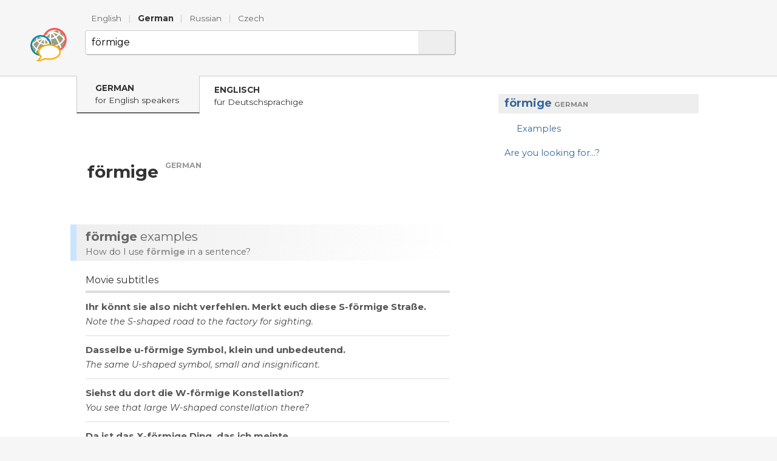

--- FILE ---
content_type: text/html; charset=utf-8
request_url: http://www.wordcyclopedia.com/german?f%C3%B6rmige
body_size: 11201
content:
<!DOCTYPE html>
<html lang="en" dir="ltr">
  <head>

    <!--metadata-->
    <meta charset="UTF-8" />
    <meta name="viewport" content="width=device-width, initial-scale=1.0" />
    <meta http-equiv="X-UA-Compatible" content="IE=edge" />
    <link rel="icon" type="image/png" sizes="32x32" href="/favicon-32x32.png">
    <link rel="icon" type="image/png" sizes="16x16" href="/favicon-16x16.png">
    <meta property="og:image" content="http://www.wordcyclopedia.com/sharingpreview.png" />
    <meta name="twitter:image" content="http://www.wordcyclopedia.com/sharingpreview.png" />
    <title>Wordcyclopedia | German | förmige</title>
    <meta property="og:title" content="Wordcyclopedia | German | förmige" />
    <meta property="og:site_name" content="Wordcyclopedia | German" />
    <meta name="twitter:title" content="Wordcyclopedia | German förmige" />
    <meta name="keywords" content="förmige, bilingual German dictionary, German-English dictionary, English-German dictionary, German verb conjugation, German noun inflection, German adjective inflection, German example sentences, German phrases, German pronunciation, German synonyms, German thesaurus" />
    <meta name="description" content="The world&#39;s hardest-working dictionary of German for English speakers: what words mean, how to pronounce them, how to use them in a sentence." />
    <meta property="og:description" content="The world&#39;s hardest-working dictionary of German for English speakers: what words mean, how to pronounce them, how to use them in a sentence." />
    <meta name="twitter:description" content="The world&#39;s hardest-working dictionary of German for English speakers: what words mean, how to pronounce them, how to use them in a sentence." />
    <meta property="og:url" content="http://www.wordcyclopedia.com/german?f%C3%B6rmige" />
    <meta name="twitter:url" content="http://www.wordcyclopedia.com/german?f%C3%B6rmige" />

    <!--opensearch-->
    <link rel="search" type="application/opensearchdescription+xml" title="Wordcyclopedia | German" href="/opensearch-de.xml" />

    <!--jquery-->
    <script src="https://code.jquery.com/jquery-3.4.1.min.js" integrity="sha256-CSXorXvZcTkaix6Yvo6HppcZGetbYMGWSFlBw8HfCJo=" crossorigin="anonymous"></script>

    <!--font awesome-->
    <script src="https://kit.fontawesome.com/4590cb1fa2.js" crossorigin="anonymous"></script>

    <!--TOCBot: http://tscanlin.github.io/tocbot/-->
    <script src="https://cdnjs.cloudflare.com/ajax/libs/tocbot/4.1.1/tocbot.min.js"></script>
    
      <script type="text/javascript">
        $(window).ready(function(){
          tocbot.init({
              tocSelector: '#toc',
              contentSelector: '.mainside',
              headingSelector: 'h1, h2',
              linkClass: 'toc-link',
              activeLinkClass: 'is-active-link',
              listClass: 'toc-list',
              listItemClass: 'toc-list-item',
              collapseDepth: 6,
              scrollSmooth: true,
              includeHtml: true,
          });
        });
      </script>
    

    <!--my styles-->
    <link type="text/css" rel="stylesheet" href="/all.css" />
    <link type="text/css" rel="stylesheet" href="/all1200.css" media="(max-width: 1200px)"/>
    <link type="text/css" rel="stylesheet" href="/all800.css" media="(max-width: 800px)"/>

    <!--my scripts-->
    <script type="text/javascript" src="/all.js"></script>

  </head>
  <body>

    <div class="header" id="hwd">
      <div class="signpost">
        
          
          <a class="" href="/english?f%C3%B6rmige">English</a>
        
          <span class="divider">|</span> 
          <a class="current" href="/german?f%C3%B6rmige">German</a>
        
          <span class="divider">|</span> 
          <a class="" href="/russian?f%C3%B6rmige">Russian</a>
        
          <span class="divider">|</span> 
          <a class="" href="/czech?f%C3%B6rmige">Czech</a>
        
      </div>
      <form method="get" action="/german" onsubmit="return submitSearch(this)">
        <a class="logo" href="/german" title="Wordcyclopedia | German"></a>
        <div class="textboxContainer">
          <input class="textbox" name="t" value="förmige" whisperEndpoint="/german/whisper.json?text=$"/>
          <span class="cross" tabindex="0"  onclick="clearTextbox()"><i class="fas fa-times"></i></span>
          <button class="submit"><i class="fas fa-search"></i></button>
        </div>
        <script type="text/javascript" src="/whisper/scripts.js"></script>
        <link rel="stylesheet" href="/whisper/styles.css"/>
        
      </form>
    </div>

    <div class="content">
      <div class="column">
        <div class="offside">
          <div id="toc"></div>
        </div>
        <div class="mainside">

          <div class="olswap">
            
              <div class="current">
                
                  <a class="olOther" href="javascript:void(null)">
                    <span class="head">German</span>for English speakers
                    <i class="fas fa-angle-down"></i>
                  </a>
                  <div class="popup olPopup" style="display: none">
                    
                      <a lang="de" href="http://www.guteswoerterbuch.eu/deutsch?f%C3%B6rmige">
                        <span class="head">Deutsch</span>für Deutschsprachige
                        <i class="fas fa-angle-double-right"></i>
                      </a>
                    
                      <a lang="ru" href="http://www.tolstyslovar.com/de?f%C3%B6rmige">
                        <span class="head">немецкий</span>для русскоговорящих
                        <i class="fas fa-angle-double-right"></i>
                      </a>
                    
                      <a lang="cs" href="http://www.dobryslovnik.cz/nemcina?f%C3%B6rmige">
                        <span class="head">němčina</span>pro mluvčí češtiny
                        <i class="fas fa-angle-double-right"></i>
                      </a>
                    
                  </div>
                
              </div>
              <div class="other">
                
                  <a lang="de" href="http://www.guteswoerterbuch.eu/englisch?f%C3%B6rmige">
                    <span class="head">Englisch</span>für Deutschsprachige
                    <i class="fas fa-angle-double-right"></i>
                  </a>
                
              </div>
            
          </div>
          <script type="text/javascript">$(window).ready(enableOlswap);</script>

	
          <!--Siblexicon-->
          

          <!--No joy-->
          

          <!--Headword-->
          
            <div class="headwordContainer">
              
              <h1 class="headword" id="hwd">
                
                  <span class="audio" onclick="playAudio(this)" data-lang="de" data-text="förmige">
                    <i class="fas fa-play-circle"></i>
                  </span>
                
                <span class="headword">förmige</span>
                <span class="langLabel">German</span>
              </h1>
              
              <!--
              <span class="freqLabel">
                <span class="ladder"><span class="step filled"></span><span class="step filled"></span><span class="step filled"></span><span class="step filled"></span><span class="step"></span></span>
                <span class="label">často používané slovo</span>
                <i class="fas fa-angle-down"></i>
              </span>
              <div class="box freqBox" style="display: none;">
                <b class="word">Builder</b> je <b>127.</b> nejčastěji používané slovo v angličtině.
                <span class="moreContainer">
                  <a href="/german/freq"><i class="fas fa-signal"></i> German words by frequency&nbsp;»</a>
                </span>
                <span class="callout"></span>
              </div>
            -->
            </div>
            <script type="text/javascript">$(window).ready(
              function(){
                $(".cefrLabel").on("click", function(e){
                  $(".cefrBox").slideToggle("fast");
                });
                $(".freqLabel").on("click", function(e){
                  $(".freqBox").slideToggle("fast");
                });
              }
            );</script>
          

          <!--Word-by-word analysis-->
          

          <!--Definictionary-->
          

          <!--Translations-->
          

          <!--Synonym translations-->
          

          <!--Semdoms-->
          

          <!--Grammar-->
          

          <!--Examples-->
          
            <h2 class="intertitle" id="ex"><span class="short">Examples</span> <span class="long"><b lang='de'>förmige</b> examples</span></h2>
            <div class="interblurb">How do I use <b lang='de'>förmige</b> in a sentence?</div>
            
              <div class="entryEX"><h3 class="genre"><span class="icon"><i class="fas fa-film"></i></span> Movie subtitles</h3><div class="pair "><div class="source"><span class="audio" onclick="playAudio(this)" data-lang="de" data-text="Ihr könnt sie also nicht verfehlen. Merkt euch diese S-förmige Straße."><i class="fas fa-play-circle"></i></span> <span class="clickable">Ihr</span> <span class="clickable">könnt</span> <span class="clickable">sie</span> <span class="clickable">also</span> <span class="clickable">nicht</span> <span class="clickable">verfehlen</span>. <span class="clickable">Merkt</span> <span class="clickable">euch</span> <span class="clickable">diese</span> <span class="clickable">S</span>-<span class="clickable">förmige</span> <span class="clickable">Straße</span>.</div><div class="target"><span class="clickable">Note</span> <span class="clickable">the</span> <span class="clickable">S</span>-<span class="clickable">shaped</span> <span class="clickable">road</span> <span class="clickable">to</span> <span class="clickable">the</span> <span class="clickable">factory</span> <span class="clickable">for</span> <span class="clickable">sighting</span>.</div></div><div class="pair "><div class="source"><span class="audio" onclick="playAudio(this)" data-lang="de" data-text="Dasselbe u-förmige Symbol, klein und unbedeutend."><i class="fas fa-play-circle"></i></span> <span class="clickable">Dasselbe</span> <span class="clickable">u</span>-<span class="clickable">förmige</span> <span class="clickable">Symbol</span>, <span class="clickable">klein</span> <span class="clickable">und</span> <span class="clickable">unbedeutend</span>.</div><div class="target"><span class="clickable">The</span> <span class="clickable">same</span> <span class="clickable">U</span>-<span class="clickable">shaped</span> <span class="clickable">symbol</span>, <span class="clickable">small</span> <span class="clickable">and</span> <span class="clickable">insignificant</span>.</div></div><div class="pair "><div class="source"><span class="audio" onclick="playAudio(this)" data-lang="de" data-text="Siehst du dort die W-förmige Konstellation?"><i class="fas fa-play-circle"></i></span> <span class="clickable">Siehst</span> <span class="clickable">du</span> <span class="clickable">dort</span> <span class="clickable">die</span> <span class="clickable">W</span>-<span class="clickable">förmige</span> <span class="clickable">Konstellation</span>?</div><div class="target"><span class="clickable">You</span> <span class="clickable">see</span> <span class="clickable">that</span> <span class="clickable">large</span> <span class="clickable">W</span>-<span class="clickable">shaped</span> <span class="clickable">constellation</span> <span class="clickable">there</span>?</div></div><div class="pair "><div class="source"><span class="audio" onclick="playAudio(this)" data-lang="de" data-text="Da ist das X-förmige Ding, das ich meinte."><i class="fas fa-play-circle"></i></span> <span class="clickable">Da</span> <span class="clickable">ist</span> <span class="clickable">das</span> <span class="clickable">X</span>-<span class="clickable">förmige</span> <span class="clickable">Ding</span>, <span class="clickable">das</span> <span class="clickable">ich</span> <span class="clickable">meinte</span>.</div><div class="target"><span class="clickable">That</span> <span class="clickable">is</span> <span class="clickable">that</span> <span class="clickable">X</span>-<span class="clickable">shaped</span> <span class="clickable">thing</span> <span class="clickable">I</span> <span class="clickable">was</span> <span class="clickable">talkin</span>' <span class="clickable">about</span> <span class="clickable">before</span>.</div></div><div class="pair "><div class="source"><span class="audio" onclick="playAudio(this)" data-lang="de" data-text="Unter diesen Umständen sollte ich dich informieren,. dass ich vorhabe, mein eigenes Team zu bilden. und die molekulare Bindung zu zerstören, die eure gesamte Materie zusammenhält. und werde das resultierende, partikel- förmige Chaos zum Weinen bringen."><i class="fas fa-play-circle"></i></span> <span class="clickable">Unter</span> <span class="clickable">diesen</span> <span class="clickable">Umständen</span> <span class="clickable">sollte</span> <span class="clickable">ich</span> <span class="clickable">dich</span> <span class="clickable">informieren</span>,. <span class="clickable">dass</span> <span class="clickable">ich</span> <span class="clickable">vorhabe</span>, <span class="clickable">mein</span> <span class="clickable">eigenes</span> <span class="clickable">Team</span> <span class="clickable">zu</span> <span class="clickable">bilden</span>. <span class="clickable">und</span> <span class="clickable">die</span> <span class="clickable">molekulare</span> <span class="clickable">Bindung</span> <span class="clickable">zu</span> <span class="clickable">zerstören</span>, <span class="clickable">die</span> <span class="clickable">eure</span> <span class="clickable">gesamte</span> <span class="clickable">Materie</span> <span class="clickable">zusammenhält</span>. <span class="clickable">und</span> <span class="clickable">werde</span> <span class="clickable">das</span> <span class="clickable">resultierende</span>, <span class="clickable">partikel</span>- <span class="clickable">förmige</span> <span class="clickable">Chaos</span> <span class="clickable">zum</span> <span class="clickable">Weinen</span> <span class="clickable">bringen</span>.</div><div class="target"><span class="clickable">At</span> <span class="clickable">this</span> <span class="clickable">point</span> <span class="clickable">I</span> <span class="clickable">should</span> <span class="clickable">inform</span> <span class="clickable">you</span> <span class="clickable">that</span> <span class="clickable">I</span> <span class="clickable">intend</span> <span class="clickable">to</span> <span class="clickable">form</span> <span class="clickable">my</span> <span class="clickable">own</span> <span class="clickable">team</span> <span class="clickable">and</span> <span class="clickable">destroy</span> <span class="clickable">the</span> <span class="clickable">molecular</span> <span class="clickable">bonds</span> <span class="clickable">that</span> <span class="clickable">bind</span> <span class="clickable">your</span> <span class="clickable">very</span> <span class="clickable">matter</span> <span class="clickable">together</span> <span class="clickable">and</span> <span class="clickable">reduce</span> <span class="clickable">the</span> <span class="clickable">resulting</span> <span class="clickable">particulate</span> <span class="clickable">chaos</span> <span class="clickable">to</span> <span class="clickable">tears</span>. <span class="clickable">Thanks</span> <span class="clickable">for</span> <span class="clickable">the</span> <span class="clickable">heads</span>-<span class="clickable">up</span>.</div></div><div class="pair "><div class="source"><span class="audio" onclick="playAudio(this)" data-lang="de" data-text="Das t-förmige Werkzeug, mit dem ich Sie schlage, wenn Sie mir es nicht sofort geben."><i class="fas fa-play-circle"></i></span> <span class="clickable">Das</span> <span class="clickable">t</span>-<span class="clickable">förmige</span> <span class="clickable">Werkzeug</span>, <span class="clickable">mit</span> <span class="clickable">dem</span> <span class="clickable">ich</span> <span class="clickable">Sie</span> <span class="clickable">schlage</span>, <span class="clickable">wenn</span> <span class="clickable">Sie</span> <span class="clickable">mir</span> <span class="clickable">es</span> <span class="clickable">nicht</span> <span class="clickable">sofort</span> <span class="clickable">geben</span>.</div><div class="target"><span class="clickable">It</span>'<span class="clickable">s</span> <span class="clickable">the</span> <span class="clickable">T</span>-<span class="clickable">shaped</span> <span class="clickable">dealie</span> <span class="clickable">I</span>'<span class="clickable">m</span> <span class="clickable">going</span> <span class="clickable">to</span> <span class="clickable">whack</span> <span class="clickable">you</span> <span class="clickable">with</span> <span class="clickable">if</span> <span class="clickable">you</span> <span class="clickable">don</span>'<span class="clickable">t</span> <span class="clickable">hand</span> <span class="clickable">it</span> <span class="clickable">over</span>.</div></div><div class="pair "><div class="source"><span class="audio" onclick="playAudio(this)" data-lang="de" data-text="Was wir nicht haben,. ist eine umgekehrte, V-förmige Einkerbung um Judys Nacken."><i class="fas fa-play-circle"></i></span> <span class="clickable">Was</span> <span class="clickable">wir</span> <span class="clickable">nicht</span> <span class="clickable">haben</span>,. <span class="clickable">ist</span> <span class="clickable">eine</span> <span class="clickable">umgekehrte</span>, <span class="clickable">V</span>-<span class="clickable">förmige</span> <span class="clickable">Einkerbung</span> <span class="clickable">um</span> <span class="clickable">Judys</span> <span class="clickable">Nacken</span>.</div><div class="target"><span class="clickable">What</span> <span class="clickable">we</span> <span class="clickable">don</span>'<span class="clickable">t</span> <span class="clickable">have</span> <span class="clickable">is</span> <span class="clickable">an</span> <span class="clickable">inverted</span> <span class="clickable">v</span>-<span class="clickable">shaped</span> <span class="clickable">groove</span> <span class="clickable">around</span> <span class="clickable">Judy</span>'<span class="clickable">s</span> <span class="clickable">neck</span>.</div></div><div class="pair "><div class="source"><span class="audio" onclick="playAudio(this)" data-lang="de" data-text="Es ist mit dem ganzen Stadtlicht etwas schwer zu erkennen,. aber dieses W-förmige Sternbild ist Kassiopeia."><i class="fas fa-play-circle"></i></span> <span class="clickable">Es</span> <span class="clickable">ist</span> <span class="clickable">mit</span> <span class="clickable">dem</span> <span class="clickable">ganzen</span> <span class="clickable">Stadtlicht</span> <span class="clickable">etwas</span> <span class="clickable">schwer</span> <span class="clickable">zu</span> <span class="clickable">erkennen</span>,. <span class="clickable">aber</span> <span class="clickable">dieses</span> <span class="clickable">W</span>-<span class="clickable">förmige</span> <span class="clickable">Sternbild</span> <span class="clickable">ist</span> <span class="clickable">Kassiopeia</span>.</div><div class="target"><span class="clickable">It</span>'<span class="clickable">s</span> <span class="clickable">a</span> <span class="clickable">little</span> <span class="clickable">hard</span> <span class="clickable">to</span> <span class="clickable">see</span> <span class="clickable">with</span> <span class="clickable">the</span> <span class="clickable">city</span> <span class="clickable">lights</span>, <span class="clickable">but</span> <span class="clickable">that</span> <span class="clickable">W</span>-<span class="clickable">shaped</span> <span class="clickable">constellation</span> <span class="clickable">is</span> <span class="clickable">Cassiopeia</span>.</div></div><div class="pair "><div class="source"><span class="audio" onclick="playAudio(this)" data-lang="de" data-text="In Bluebell fahren selbst Erdbeer-förmige Autos durch die Straßen."><i class="fas fa-play-circle"></i></span> <span class="clickable">In</span> <span class="clickable">Bluebell</span> <span class="clickable">fahren</span> <span class="clickable">selbst</span> <span class="clickable">Erdbeer</span>-<span class="clickable">förmige</span> <span class="clickable">Autos</span> <span class="clickable">durch</span> <span class="clickable">die</span> <span class="clickable">Straßen</span>.</div><div class="target"><span class="clickable">Strawberry</span> <span class="clickable">novelty</span> <span class="clickable">cars</span> <span class="clickable">motor</span> <span class="clickable">down</span> <span class="clickable">the</span> <span class="clickable">street</span>.</div></div><div class="pair "><div class="source"><span class="audio" onclick="playAudio(this)" data-lang="de" data-text="T-förmige Klinge, um das Holz zu spalten."><i class="fas fa-play-circle"></i></span> <span class="clickable">T</span>-<span class="clickable">förmige</span> <span class="clickable">Klinge</span>, <span class="clickable">um</span> <span class="clickable">das</span> <span class="clickable">Holz</span> <span class="clickable">zu</span> <span class="clickable">spalten</span>.</div><div class="target"><span class="clickable">T</span>-<span class="clickable">shaped</span> <span class="clickable">blade</span>. <span class="clickable">It</span>'<span class="clickable">s</span> <span class="clickable">used</span> <span class="clickable">for</span> <span class="clickable">the</span> <span class="clickable">splitting</span> <span class="clickable">of</span> <span class="clickable">wood</span>.</div></div><div class="pair "><div class="source"><span class="audio" onclick="playAudio(this)" data-lang="de" data-text="Mr. Vaziri, werfen Sie einen Blick auf die V-förmige Fraktur an der linken Schläfe."><i class="fas fa-play-circle"></i></span> <span class="clickable">Mr</span>. <span class="clickable">Vaziri</span>, <span class="clickable">werfen</span> <span class="clickable">Sie</span> <span class="clickable">einen</span> <span class="clickable">Blick</span> <span class="clickable">auf</span> <span class="clickable">die</span> <span class="clickable">V</span>-<span class="clickable">förmige</span> <span class="clickable">Fraktur</span> <span class="clickable">an</span> <span class="clickable">der</span> <span class="clickable">linken</span> <span class="clickable">Schläfe</span>.</div><div class="target"><span class="clickable">Mr</span>. <span class="clickable">Vaziri</span>, <span class="clickable">take</span> <span class="clickable">a</span> <span class="clickable">look</span> <span class="clickable">at</span> <span class="clickable">the</span> <span class="clickable">V</span>-<span class="clickable">shaped</span> <span class="clickable">fracture</span> <span class="clickable">to</span> <span class="clickable">the</span> <span class="clickable">left</span> <span class="clickable">tibia</span>.</div></div><div class="pair "><div class="source"><span class="audio" onclick="playAudio(this)" data-lang="de" data-text="Siehst du die L-förmige Schnittwunde?"><i class="fas fa-play-circle"></i></span> <span class="clickable">Siehst</span> <span class="clickable">du</span> <span class="clickable">die</span> <span class="clickable">L</span>-<span class="clickable">förmige</span> <span class="clickable">Schnittwunde</span>?</div><div class="target"><span class="clickable">See</span> <span class="clickable">that</span> <span class="clickable">L</span>-<span class="clickable">shaped</span> <span class="clickable">gash</span>?</div></div><div class="pair "><div class="source"><span class="audio" onclick="playAudio(this)" data-lang="de" data-text="Er muss sich an diesen Griffen über die V-förmige Stange manövrieren."><i class="fas fa-play-circle"></i></span> <span class="clickable">Er</span> <span class="clickable">muss</span> <span class="clickable">sich</span> <span class="clickable">an</span> <span class="clickable">diesen</span> <span class="clickable">Griffen</span> <span class="clickable">über</span> <span class="clickable">die</span> <span class="clickable">V</span>-<span class="clickable">förmige</span> <span class="clickable">Stange</span> <span class="clickable">manövrieren</span>.</div><div class="target"><span class="clickable">He</span>'<span class="clickable">ll</span> <span class="clickable">have</span> <span class="clickable">to</span> <span class="clickable">use</span> <span class="clickable">the</span> <span class="clickable">sliding</span> <span class="clickable">grips</span> <span class="clickable">and</span> <span class="clickable">maneuver</span> <span class="clickable">his</span> <span class="clickable">way</span> <span class="clickable">across</span> <span class="clickable">the</span> <span class="clickable">V</span>-<span class="clickable">shaped</span> <span class="clickable">bar</span>.</div></div></div>
            
              <div class="entryEX"><h3 class="genre"><span class="icon"><i class="far fa-newspaper"></i></span> News and current affairs</h3><div class="pair "><div class="source"><span class="audio" onclick="playAudio(this)" data-lang="de" data-text="Ausgeprägte V-förmige Aufschwünge zeichnen sich durch eine eingebaute Elastizität aus, die es ihnen erlaubt, Erschütterungen relativ problemlos wegzustecken."><i class="fas fa-play-circle"></i></span> <span class="clickable">Ausgeprägte</span> <span class="clickable">V</span>-<span class="clickable">förmige</span> <span class="clickable">Aufschwünge</span> <span class="clickable">zeichnen</span> <span class="clickable">sich</span> <span class="clickable">durch</span> <span class="clickable">eine</span> <span class="clickable">eingebaute</span> <span class="clickable">Elastizität</span> <span class="clickable">aus</span>, <span class="clickable">die</span> <span class="clickable">es</span> <span class="clickable">ihnen</span> <span class="clickable">erlaubt</span>, <span class="clickable">Erschütterungen</span> <span class="clickable">relativ</span> <span class="clickable">problemlos</span> <span class="clickable">wegzustecken</span>.</div><div class="target"><span class="clickable">Vigorous</span> <span class="clickable">V</span>-<span class="clickable">shaped</span> <span class="clickable">rebounds</span> <span class="clickable">have</span> <span class="clickable">a</span> <span class="clickable">built</span>-<span class="clickable">in</span> <span class="clickable">resilience</span> <span class="clickable">that</span> <span class="clickable">allows</span> <span class="clickable">them</span> <span class="clickable">to</span> <span class="clickable">shrug</span> <span class="clickable">off</span> <span class="clickable">shocks</span> <span class="clickable">relatively</span> <span class="clickable">easily</span>.</div></div><div class="pair "><div class="source"><span class="audio" onclick="playAudio(this)" data-lang="de" data-text="Andere, unter anderem ich, behaupteten, dass es sich angesichts des überhöhten Verschuldungsgrads im Privatsektor (Haushalte, Finanzinstitute und Unternehmen) um eine U-förmige Rezession handeln werde - lang und tief."><i class="fas fa-play-circle"></i></span> <span class="clickable">Andere</span>, <span class="clickable">unter</span> <span class="clickable">anderem</span> <span class="clickable">ich</span>, <span class="clickable">behaupteten</span>, <span class="clickable">dass</span> <span class="clickable">es</span> <span class="clickable">sich</span> <span class="clickable">angesichts</span> <span class="clickable">des</span> <span class="clickable">überhöhten</span> <span class="clickable">Verschuldungsgrads</span> <span class="clickable">im</span> <span class="clickable">Privatsektor</span> (<span class="clickable">Haushalte</span>, <span class="clickable">Finanzinstitute</span> <span class="clickable">und</span> <span class="clickable">Unternehmen</span>) <span class="clickable">um</span> <span class="clickable">eine</span> <span class="clickable">U</span>-<span class="clickable">förmige</span> <span class="clickable">Rezession</span> <span class="clickable">handeln</span> <span class="clickable">werde</span> - <span class="clickable">lang</span> <span class="clickable">und</span> <span class="clickable">tief</span>.</div><div class="target"><span class="clickable">Others</span>, <span class="clickable">including</span> <span class="clickable">me</span>, <span class="clickable">argued</span> <span class="clickable">that</span>, <span class="clickable">given</span> <span class="clickable">the</span> <span class="clickable">excesses</span> <span class="clickable">of</span> <span class="clickable">private</span>-<span class="clickable">sector</span> <span class="clickable">leverage</span> (<span class="clickable">in</span> <span class="clickable">households</span>, <span class="clickable">financial</span> <span class="clickable">institutions</span>, <span class="clickable">and</span> <span class="clickable">corporate</span> <span class="clickable">firms</span>), <span class="clickable">this</span> <span class="clickable">would</span> <span class="clickable">be</span> <span class="clickable">a</span> <span class="clickable">U</span>-<span class="clickable">shaped</span> <span class="clickable">recession</span> - <span class="clickable">long</span> <span class="clickable">and</span> <span class="clickable">deep</span>.</div></div><div class="pair "><div class="source"><span class="audio" onclick="playAudio(this)" data-lang="de" data-text="Allgemein sollte, um eine w-förmige Rezession und eine Verschlimmerung der Deflation zu vermeiden, die Entschuldung der Haushalte, Regierungen und Finanzinstitute allmählich erfolgen und durch Währungsabschwächungen unterstützt werden."><i class="fas fa-play-circle"></i></span> <span class="clickable">Allgemein</span> <span class="clickable">sollte</span>, <span class="clickable">um</span> <span class="clickable">eine</span> <span class="clickable">w</span>-<span class="clickable">förmige</span> <span class="clickable">Rezession</span> <span class="clickable">und</span> <span class="clickable">eine</span> <span class="clickable">Verschlimmerung</span> <span class="clickable">der</span> <span class="clickable">Deflation</span> <span class="clickable">zu</span> <span class="clickable">vermeiden</span>, <span class="clickable">die</span> <span class="clickable">Entschuldung</span> <span class="clickable">der</span> <span class="clickable">Haushalte</span>, <span class="clickable">Regierungen</span> <span class="clickable">und</span> <span class="clickable">Finanzinstitute</span> <span class="clickable">allmählich</span> <span class="clickable">erfolgen</span> <span class="clickable">und</span> <span class="clickable">durch</span> <span class="clickable">Währungsabschwächungen</span> <span class="clickable">unterstützt</span> <span class="clickable">werden</span>.</div><div class="target"><span class="clickable">In</span> <span class="clickable">general</span>, <span class="clickable">deleveraging</span> <span class="clickable">by</span> <span class="clickable">households</span>, <span class="clickable">governments</span>, <span class="clickable">and</span> <span class="clickable">financial</span> <span class="clickable">institutions</span> <span class="clickable">should</span> <span class="clickable">be</span> <span class="clickable">gradual</span> - <span class="clickable">and</span> <span class="clickable">supported</span> <span class="clickable">by</span> <span class="clickable">currency</span> <span class="clickable">weakening</span> - <span class="clickable">if</span> <span class="clickable">we</span> <span class="clickable">are</span> <span class="clickable">to</span> <span class="clickable">avoid</span> <span class="clickable">a</span> <span class="clickable">double</span>-<span class="clickable">dip</span> <span class="clickable">recession</span> <span class="clickable">and</span> <span class="clickable">a</span> <span class="clickable">worsening</span> <span class="clickable">of</span> <span class="clickable">deflation</span>.</div></div><div class="pair "><div class="source"><span class="audio" onclick="playAudio(this)" data-lang="de" data-text="Genau wie niemand dieses u-förmige Schadensmuster vorhersah, sind auch zukünftige Schäden zwangsläufig im Wesentlichen unvorhersehbar."><i class="fas fa-play-circle"></i></span> <span class="clickable">Genau</span> <span class="clickable">wie</span> <span class="clickable">niemand</span> <span class="clickable">dieses</span> <span class="clickable">u</span>-<span class="clickable">förmige</span> <span class="clickable">Schadensmuster</span> <span class="clickable">vorhersah</span>, <span class="clickable">sind</span> <span class="clickable">auch</span> <span class="clickable">zukünftige</span> <span class="clickable">Schäden</span> <span class="clickable">zwangsläufig</span> <span class="clickable">im</span> <span class="clickable">Wesentlichen</span> <span class="clickable">unvorhersehbar</span>.</div><div class="target"><span class="clickable">Just</span> <span class="clickable">as</span> <span class="clickable">no</span> <span class="clickable">one</span> <span class="clickable">anticipated</span> <span class="clickable">this</span> <span class="clickable">U</span>-<span class="clickable">shaped</span> <span class="clickable">pattern</span> <span class="clickable">of</span> <span class="clickable">losses</span>, <span class="clickable">so</span> <span class="clickable">future</span> <span class="clickable">losses</span> <span class="clickable">must</span> <span class="clickable">remain</span> <span class="clickable">essentially</span> <span class="clickable">unknown</span>.</div></div><div class="pair "><div class="source"><span class="audio" onclick="playAudio(this)" data-lang="de" data-text="Obwohl durch die expansive Politik eine V-förmige Rezession gelang, sind die mittel- und langfristigen Auswirkungen einer derartigen Politik Besorgnis erregend."><i class="fas fa-play-circle"></i></span> <span class="clickable">Obwohl</span> <span class="clickable">durch</span> <span class="clickable">die</span> <span class="clickable">expansive</span> <span class="clickable">Politik</span> <span class="clickable">eine</span> <span class="clickable">V</span>-<span class="clickable">förmige</span> <span class="clickable">Rezession</span> <span class="clickable">gelang</span>, <span class="clickable">sind</span> <span class="clickable">die</span> <span class="clickable">mittel</span>- <span class="clickable">und</span> <span class="clickable">langfristigen</span> <span class="clickable">Auswirkungen</span> <span class="clickable">einer</span> <span class="clickable">derartigen</span> <span class="clickable">Politik</span> <span class="clickable">Besorgnis</span> <span class="clickable">erregend</span>.</div><div class="target"><span class="clickable">While</span> <span class="clickable">expansionary</span> <span class="clickable">policies</span> <span class="clickable">have</span> <span class="clickable">succeeded</span> <span class="clickable">in</span> <span class="clickable">ensuring</span> <span class="clickable">a</span> <span class="clickable">V</span>-<span class="clickable">shape</span> <span class="clickable">recession</span>, <span class="clickable">their</span> <span class="clickable">medium</span> <span class="clickable">and</span> <span class="clickable">long</span>-<span class="clickable">term</span> <span class="clickable">effects</span> <span class="clickable">are</span> <span class="clickable">worrisome</span>.</div></div><div class="pair "><div class="source"><span class="audio" onclick="playAudio(this)" data-lang="de" data-text="W-förmige Konjunkturabschwünge sind eher die Regel als die Ausnahme."><i class="fas fa-play-circle"></i></span> <span class="clickable">W</span>-<span class="clickable">förmige</span> <span class="clickable">Konjunkturabschwünge</span> <span class="clickable">sind</span> <span class="clickable">eher</span> <span class="clickable">die</span> <span class="clickable">Regel</span> <span class="clickable">als</span> <span class="clickable">die</span> <span class="clickable">Ausnahme</span>.</div><div class="target"><span class="clickable">Double</span>-<span class="clickable">dip</span> <span class="clickable">downturns</span> <span class="clickable">are</span> <span class="clickable">more</span> <span class="clickable">the</span> <span class="clickable">rule</span> <span class="clickable">than</span> <span class="clickable">the</span> <span class="clickable">exception</span>.</div></div><div class="pair "><div class="source"><span class="audio" onclick="playAudio(this)" data-lang="de" data-text="In den frühen 1980er Jahren gab es in Großbritannien, Japan, Italien und Deutschland überall W-förmige Abschwünge."><i class="fas fa-play-circle"></i></span> <span class="clickable">In</span> <span class="clickable">den</span> <span class="clickable">frühen</span> 1980<span class="clickable">er</span> <span class="clickable">Jahren</span> <span class="clickable">gab</span> <span class="clickable">es</span> <span class="clickable">in</span> <span class="clickable">Großbritannien</span>, <span class="clickable">Japan</span>, <span class="clickable">Italien</span> <span class="clickable">und</span> <span class="clickable">Deutschland</span> <span class="clickable">überall</span> <span class="clickable">W</span>-<span class="clickable">förmige</span> <span class="clickable">Abschwünge</span>.</div><div class="target"><span class="clickable">In</span> <span class="clickable">the</span> <span class="clickable">early</span> 1980'<span class="clickable">s</span>, <span class="clickable">the</span> <span class="clickable">UK</span>, <span class="clickable">Japan</span>, <span class="clickable">Italy</span>, <span class="clickable">and</span> <span class="clickable">Germany</span> <span class="clickable">all</span> <span class="clickable">had</span> <span class="clickable">double</span> <span class="clickable">dips</span>.</div></div><div class="pair "><div class="source"><span class="audio" onclick="playAudio(this)" data-lang="de" data-text="Die amerikanische Rezession von 2001 war eine kurze, milde W-förmige Rezession."><i class="fas fa-play-circle"></i></span> <span class="clickable">Die</span> <span class="clickable">amerikanische</span> <span class="clickable">Rezession</span> <span class="clickable">von</span> 2001 <span class="clickable">war</span> <span class="clickable">eine</span> <span class="clickable">kurze</span>, <span class="clickable">milde</span> <span class="clickable">W</span>-<span class="clickable">förmige</span> <span class="clickable">Rezession</span>.</div><div class="target"><span class="clickable">America</span>'<span class="clickable">s</span> 2001 <span class="clickable">recession</span> <span class="clickable">was</span> <span class="clickable">one</span> <span class="clickable">brief</span>, <span class="clickable">mild</span> <span class="clickable">double</span> <span class="clickable">dip</span>.</div></div><div class="pair "><div class="source"><span class="audio" onclick="playAudio(this)" data-lang="de" data-text="Innerhalb der derzeitigen Rezession haben wir bereits eine W-förmige Entwicklung hinter uns - den ersten Einbruch Anfang 2008, dann etwas Wachstum, dann einen weiteren langen, tiefen Abschwung und dann neuerliches Wachstum."><i class="fas fa-play-circle"></i></span> <span class="clickable">Innerhalb</span> <span class="clickable">der</span> <span class="clickable">derzeitigen</span> <span class="clickable">Rezession</span> <span class="clickable">haben</span> <span class="clickable">wir</span> <span class="clickable">bereits</span> <span class="clickable">eine</span> <span class="clickable">W</span>-<span class="clickable">förmige</span> <span class="clickable">Entwicklung</span> <span class="clickable">hinter</span> <span class="clickable">uns</span> - <span class="clickable">den</span> <span class="clickable">ersten</span> <span class="clickable">Einbruch</span> <span class="clickable">Anfang</span> 2008, <span class="clickable">dann</span> <span class="clickable">etwas</span> <span class="clickable">Wachstum</span>, <span class="clickable">dann</span> <span class="clickable">einen</span> <span class="clickable">weiteren</span> <span class="clickable">langen</span>, <span class="clickable">tiefen</span> <span class="clickable">Abschwung</span> <span class="clickable">und</span> <span class="clickable">dann</span> <span class="clickable">neuerliches</span> <span class="clickable">Wachstum</span>.</div><div class="target"><span class="clickable">Within</span> <span class="clickable">the</span> <span class="clickable">current</span> <span class="clickable">recession</span>, <span class="clickable">we</span> <span class="clickable">have</span> <span class="clickable">already</span> <span class="clickable">had</span> <span class="clickable">a</span> <span class="clickable">double</span> <span class="clickable">dip</span>; <span class="clickable">a</span> <span class="clickable">dip</span> <span class="clickable">at</span> <span class="clickable">the</span> <span class="clickable">beginning</span> <span class="clickable">of</span> 2008, <span class="clickable">then</span> <span class="clickable">some</span> <span class="clickable">growth</span>, <span class="clickable">then</span> <span class="clickable">another</span> <span class="clickable">long</span>, <span class="clickable">deep</span> <span class="clickable">dip</span>, <span class="clickable">then</span> <span class="clickable">renewed</span> <span class="clickable">growth</span>.</div></div><div class="pair "><div class="source"><span class="audio" onclick="playAudio(this)" data-lang="de" data-text="Angesichts dieser atemberaubenden Summen könnte den USA eine W-förmige Rezession mit zwei Talsohlen bevorstehen."><i class="fas fa-play-circle"></i></span> <span class="clickable">Angesichts</span> <span class="clickable">dieser</span> <span class="clickable">atemberaubenden</span> <span class="clickable">Summen</span> <span class="clickable">könnte</span> <span class="clickable">den</span> <span class="clickable">USA</span> <span class="clickable">eine</span> <span class="clickable">W</span>-<span class="clickable">förmige</span> <span class="clickable">Rezession</span> <span class="clickable">mit</span> <span class="clickable">zwei</span> <span class="clickable">Talsohlen</span> <span class="clickable">bevorstehen</span>.</div><div class="target"><span class="clickable">Given</span> <span class="clickable">these</span> <span class="clickable">staggering</span> <span class="clickable">sums</span>, <span class="clickable">the</span> <span class="clickable">US</span> <span class="clickable">could</span> <span class="clickable">face</span> <span class="clickable">a</span> <span class="clickable">double</span>-<span class="clickable">dip</span>, <span class="clickable">W</span>-<span class="clickable">shaped</span> <span class="clickable">recession</span>.</div></div><div class="pair "><div class="source"><span class="audio" onclick="playAudio(this)" data-lang="de" data-text="Die Europäische Union ist gerade erst dabei, eine w-förmige (und in einigen Ländern eine vw-förmige) Rezession zu überwinden, und einige ihrer Mitgliedsstaaten stecken in einer Depression."><i class="fas fa-play-circle"></i></span> <span class="clickable">Die</span> <span class="clickable">Europäische</span> <span class="clickable">Union</span> <span class="clickable">ist</span> <span class="clickable">gerade</span> <span class="clickable">erst</span> <span class="clickable">dabei</span>, <span class="clickable">eine</span> <span class="clickable">w</span>-<span class="clickable">förmige</span> (<span class="clickable">und</span> <span class="clickable">in</span> <span class="clickable">einigen</span> <span class="clickable">Ländern</span> <span class="clickable">eine</span> <span class="clickable">vw</span>-<span class="clickable">förmige</span>) <span class="clickable">Rezession</span> <span class="clickable">zu</span> <span class="clickable">überwinden</span>, <span class="clickable">und</span> <span class="clickable">einige</span> <span class="clickable">ihrer</span> <span class="clickable">Mitgliedsstaaten</span> <span class="clickable">stecken</span> <span class="clickable">in</span> <span class="clickable">einer</span> <span class="clickable">Depression</span>.</div><div class="target"><span class="clickable">The</span> <span class="clickable">European</span> <span class="clickable">Union</span> <span class="clickable">is</span> <span class="clickable">just</span> <span class="clickable">emerging</span> <span class="clickable">from</span> <span class="clickable">a</span> <span class="clickable">double</span>-<span class="clickable">dip</span> (<span class="clickable">and</span> <span class="clickable">in</span> <span class="clickable">some</span> <span class="clickable">countries</span> <span class="clickable">a</span> <span class="clickable">triple</span>-<span class="clickable">dip</span>) <span class="clickable">recession</span>, <span class="clickable">and</span> <span class="clickable">some</span> <span class="clickable">member</span> <span class="clickable">states</span> <span class="clickable">are</span> <span class="clickable">in</span> <span class="clickable">depression</span>.</div></div><div class="pair "><div class="source"><span class="audio" onclick="playAudio(this)" data-lang="de" data-text="Die Europäische Union ist gerade erst dabei, eine w-förmige (und in einigen Ländern eine vw-förmige) Rezession zu überwinden, und einige ihrer Mitgliedsstaaten stecken in einer Depression."><i class="fas fa-play-circle"></i></span> <span class="clickable">Die</span> <span class="clickable">Europäische</span> <span class="clickable">Union</span> <span class="clickable">ist</span> <span class="clickable">gerade</span> <span class="clickable">erst</span> <span class="clickable">dabei</span>, <span class="clickable">eine</span> <span class="clickable">w</span>-<span class="clickable">förmige</span> (<span class="clickable">und</span> <span class="clickable">in</span> <span class="clickable">einigen</span> <span class="clickable">Ländern</span> <span class="clickable">eine</span> <span class="clickable">vw</span>-<span class="clickable">förmige</span>) <span class="clickable">Rezession</span> <span class="clickable">zu</span> <span class="clickable">überwinden</span>, <span class="clickable">und</span> <span class="clickable">einige</span> <span class="clickable">ihrer</span> <span class="clickable">Mitgliedsstaaten</span> <span class="clickable">stecken</span> <span class="clickable">in</span> <span class="clickable">einer</span> <span class="clickable">Depression</span>.</div><div class="target"><span class="clickable">The</span> <span class="clickable">European</span> <span class="clickable">Union</span> <span class="clickable">is</span> <span class="clickable">just</span> <span class="clickable">emerging</span> <span class="clickable">from</span> <span class="clickable">a</span> <span class="clickable">double</span>-<span class="clickable">dip</span> (<span class="clickable">and</span> <span class="clickable">in</span> <span class="clickable">some</span> <span class="clickable">countries</span> <span class="clickable">a</span> <span class="clickable">triple</span>-<span class="clickable">dip</span>) <span class="clickable">recession</span>, <span class="clickable">and</span> <span class="clickable">some</span> <span class="clickable">member</span> <span class="clickable">states</span> <span class="clickable">are</span> <span class="clickable">in</span> <span class="clickable">depression</span>.</div></div><div class="pair "><div class="source"><span class="audio" onclick="playAudio(this)" data-lang="de" data-text="Zudem gibt es diesmal keine Unterstützung seitens der Fiskalpolitik: QE1 und QE2 trugen dazu bei, einen schwereren Einbruch der Konjunktur zu verhindern bzw. eine w-förmige Rezession zu vermeiden, weil beide mit erheblichen Steuerimpulsen verknüpft waren."><i class="fas fa-play-circle"></i></span> <span class="clickable">Zudem</span> <span class="clickable">gibt</span> <span class="clickable">es</span> <span class="clickable">diesmal</span> <span class="clickable">keine</span> <span class="clickable">Unterstützung</span> <span class="clickable">seitens</span> <span class="clickable">der</span> <span class="clickable">Fiskalpolitik:</span> <span class="clickable">QE</span>1 <span class="clickable">und</span> <span class="clickable">QE</span>2 <span class="clickable">trugen</span> <span class="clickable">dazu</span> <span class="clickable">bei</span>, <span class="clickable">einen</span> <span class="clickable">schwereren</span> <span class="clickable">Einbruch</span> <span class="clickable">der</span> <span class="clickable">Konjunktur</span> <span class="clickable">zu</span> <span class="clickable">verhindern</span> <span class="clickable">bzw</span>. <span class="clickable">eine</span> <span class="clickable">w</span>-<span class="clickable">förmige</span> <span class="clickable">Rezession</span> <span class="clickable">zu</span> <span class="clickable">vermeiden</span>, <span class="clickable">weil</span> <span class="clickable">beide</span> <span class="clickable">mit</span> <span class="clickable">erheblichen</span> <span class="clickable">Steuerimpulsen</span> <span class="clickable">verknüpft</span> <span class="clickable">waren</span>.</div><div class="target"><span class="clickable">Moreover</span>, <span class="clickable">fiscal</span> <span class="clickable">support</span> <span class="clickable">is</span> <span class="clickable">absent</span> <span class="clickable">this</span> <span class="clickable">time:</span> <span class="clickable">QE</span>1 <span class="clickable">and</span> <span class="clickable">QE</span>2 <span class="clickable">helped</span> <span class="clickable">to</span> <span class="clickable">prevent</span> <span class="clickable">a</span> <span class="clickable">deeper</span> <span class="clickable">recession</span> <span class="clickable">and</span> <span class="clickable">avoid</span> <span class="clickable">a</span> <span class="clickable">double</span> <span class="clickable">dip</span>, <span class="clickable">respectively</span>, <span class="clickable">because</span> <span class="clickable">each</span> <span class="clickable">was</span> <span class="clickable">associated</span> <span class="clickable">with</span> <span class="clickable">a</span> <span class="clickable">significant</span> <span class="clickable">fiscal</span> <span class="clickable">stimulus</span>.</div></div></div>
            
          

          <!--Break-->
          

          <!--Reverse headword-->
          

          <!--Reverse translations-->
          

          <!--Reverse examples-->
          

          <!--Break-->
          

          <!--See also-->
          
            <h1 class="intertitle" id="also">Are you looking for...?</h1>
            
              
            
              
            
              
            
              
            
              
            
              
            
              
            
              
            
              
            
              
            
              
            
              
            
              
            
              
            
              
            
              
            
              
                
                  <div class="seealso lemmas">
                    
                    <span class="icon">
                      <i class="fas fa-sign-in-alt"></i>
                      
                      
                    </span>
                    
                      <a href="?f%C3%B6rmig">förmig</a>
                    
                  </div>
                
              
            
              
                
              
            
              
            
              
                
                  <div class="seealso subs">
                    
                    <span class="icon">
                      
                      
                      <i class="fas fa-map-marker-alt"></i>
                    </span>
                    
                      <a href="?f%C3%B6rmliche%20Kleidung">förmliche Kleidung</a>&nbsp;<span class="divider">|</span>
                    
                      <a href="?f%C3%B6rmlich">förmlich</a>&nbsp;<span class="divider">|</span>
                    
                      <a href="?f%C3%B6rmliche">förmliche</a>&nbsp;<span class="divider">|</span>
                    
                      <a href="?F%C3%B6rmlichkeit">Förmlichkeit</a>&nbsp;<span class="divider">|</span>
                    
                      <a href="?f%C3%B6rmlich%20sein">förmlich sein</a>&nbsp;<span class="divider">|</span>
                    
                      <a href="?F%C3%B6rmlichkeiten">Förmlichkeiten</a>&nbsp;<span class="divider">|</span>
                    
                      <a href="?f%C3%B6rmlich%20regeln">förmlich regeln</a>&nbsp;<span class="divider">|</span>
                    
                      <a href="?F%C3%B6rmlichkeitein">Förmlichkeitein</a>&nbsp;<span class="divider">|</span>
                    
                      <a href="?f%C3%B6rmlich%20benehmen">förmlich benehmen</a>&nbsp;<span class="divider">|</span>
                    
                      <a href="?f%C3%B6rmliche%20Zustellung">förmliche Zustellung</a>&nbsp;<span class="divider">|</span>
                    
                      <a href="?f%C3%B6rmliche%20Ausdrucksweise">förmliche Ausdrucksweise</a>&nbsp;<span class="divider">|</span>
                    
                      <a href="?f%C3%B6rmliches%20Auslieferungsverfahren">förmliches Auslieferungsverfahren</a>
                    
                  </div>
                
              
            
              
            
              
            
              
            
          

          <script type="text/javascript">$(window).ready(makeClickable);</script>
          <script type="text/javascript">$(window).ready(enableGGDisambigs);</script>
          <script type="text/javascript">$(window).ready(enableGGPlusMinus);</script>
          <script type="text/javascript">$(window).ready(enableCombiners);</script>

        </div>
        <div class="clear"></div>
      </div>
    </div>

    <div class="footer">
      <div class="line">
        <a class="title" href="/">Wordcyclopedia</a>
        
          <a class="cousin" lang="de" href="http://www.guteswoerterbuch.eu/">Gutes Wörterbuch</a>
        
          <a class="cousin" lang="ru" href="http://www.tolstyslovar.com/">Толстый словарь</a>
        
          <a class="cousin" lang="cs" href="http://www.dobryslovnik.cz/">Dobrý slovník</a>
        
      </div>
      <div class="line">
        <span class="title">Sources</span>
        <a href="https://www.wiktionary.org/" target="_blank">Wiktionary</a>, <a href="https://panlex.org/" target="_blank">Panlex</a>, <a href="https://tatoeba.org/" target="_blank">Tatoeba</a>, <a href="https://www.opensubtitles.org/" target="_blank">OpenSubtitles.org</a>, <a href="https://www.project-syndicate.org/" target="_blank">Project Syndicate</a>, <a href="http://opus.nlpl.eu/" target="_blank">OPUS</a>
      </div>
      <div class="line">
        <span class="title">Contact</span>
        <a href="mailto:info@wordcyclopedia.com">info@wordcyclopedia.com</a>
      </div>
      <div class="line">
        <a class="lic" target="_blank" href="https://creativecommons.org/licenses/by-sa/3.0/"><i class="fab fa-creative-commons"></i> Creative Commons BY-SA</a>
      </div>
    </div>

    <!-- Default Statcounter code for onesize-en http://www.wordcyclopedia.com/ --><script type="text/javascript">var sc_project=12334152;var sc_invisible=1;var sc_security="c7b107c9";</script><script type="text/javascript" src="https://www.statcounter.com/counter/counter.js" async></script><noscript><div class="statcounter"><a title="Web Analytics" href="https://statcounter.com/" target="_blank"><img class="statcounter" src="https://c.statcounter.com/12334152/0/c7b107c9/1/" alt="Web Analytics"></a></div></noscript><!-- End of Statcounter Code -->
  </body>
</html>


--- FILE ---
content_type: application/javascript; charset=UTF-8
request_url: http://www.wordcyclopedia.com/all.js
body_size: 4274
content:
function submitSearch(form){
  var urlet=$(form).attr("action");
  var t=form["t"].value;
  if(t.trim) t=t.trim();
  if(t) {
      var url=urlet+"?"+encodeURIComponent(t);
      window.location=url;
  }
  return false;
}

function makeClickable(){
  $("span.clickable").on("click", function(e){
    var $span=$(e.delegateTarget);
    var t=$span.text();
    window.location="?"+encodeURIComponent(t);
  });
}

function enableGGDisambigs(){
  $(".entryGG .table .disambigs input").on("click", function(e){
    var classNames=[];
    $(e.delegateTarget).closest(".disambigs").find("input").each(function(){
      var $input=$(this);
      if($input.prop("checked")) classNames.push($input.val());
    });
    $(e.delegateTarget).closest(".table").find(".form, .value").each(function(){
      var $form=$(this);
      $form.hide();
      var hasAll=true;
      for(var i=0; i<classNames.length; i++) if(!$form.hasClass(classNames[i])) hasAll=false;
      if(hasAll)  $form.fadeIn();
    });
  });
  $(".entryGG .table .disambigs .axis").each(function(){
    $(this).find("input").first().trigger("click");
  });
}

function enableGGPlusMinus(){
  $(".entryGG .block > .title .inside").on("click", function(e){
    var $block=$(e.delegateTarget).closest(".block");
    if($block.hasClass("expanded")){
      $block.children(".table, .block").slideUp(function(){
        $block.removeClass("expanded").addClass("collapsed");
      });
    }
    else {
      $block.children(".table, .block").slideDown(function(){
        $block.removeClass("collapsed").addClass("expanded");
      });
    }
  });
  $(".entryGG").each(function(){
    var $entry=$(this);
    //$entry.find(".block").removeClass("expanded").addClass("collapsed");
    $entry.find(".block").first().removeClass("collapsed").addClass("expanded");
    $entry.find(".block").each(function(){
      $(this).find(".block").first().removeClass("collapsed").addClass("expanded");
    });
  });
}

function random(){
  $.get("/"+dictNick+"/random.json", function(data){
    var $div=$(".randoms > .inside").html("");
    for (var i = 0; i < data.length; i++) {
      var $a=$('<a href="/'+dictNick+'?'+encodeURIComponent(data[i])+'"></a>').html(data[i]);
      $div.append(" ");
      $div.append($a);
    }
    $(".randoms").show();
    $div.hide().fadeIn().closest(".randoms").find("a").first().show();
  });
}

function clearTextbox(){
  $(".textbox").val("").focus();
}

function enableCombiners(){
  $(".combiner .sugg").on("click", function(e){
    var $sugg=$(e.delegateTarget);
    var $input=$sugg.closest(".slot").find("input");
    $input.val($sugg.text());
  });
  $(".combiner").on("submit", function(e){
    e.preventDefault();
    var $combiner=$(e.delegateTarget);
    var s="";
    var good=true;
    $combiner.find(".slot input").each(function(){
      var txt=$(this).val().trim();
      if(!txt) good=false; else {
        if(s!="") s+=" + ";
        s+=txt;
      }
    });
    if(good){
      window.location="?"+encodeURIComponent(s);
    }
  });
}

function playAudio(span){
  var $span=$(span);
  $span.find("audio").remove();
  var lang=$span.attr("data-lang");
  var text=$span.attr("data-text");
  var url="http://api.lexiconista.com/tts.wav?v="+lang+"&amp;s="+encodeURIComponent(text);
  $span.append("<audio><source src=\""+url+"\" type=\"audio/wav\"></audio>");
  $span.find("audio").toArray()[0].play();
}

function enableOlswap(){
  $(".olswap a.olOther").first().on("click", function(e){
    $(e.delegateTarget).closest("div").find(".popup").hide().slideDown("fast");
  });
  $("body").on("click", function(e){
    if($(e.target).closest("a.olOther").length==0 && $(e.target).closest("div.olPopup").length==0){
      $(".olswap div.popup").slideUp("fast");
    }
  });
}

function wbw(tok){
  if(!tok) tok=$("h1.headword.wbw a").first().attr("class");
  var $a=$("h1.headword.wbw a."+tok);
  var $div=$(".wordline."+tok);

  $("h1.headword.wbw a").removeClass("current");
  $a.addClass("current");

  var pos=$a.position().left+($a.width()/2)-19;
  $div.find(".pique").css("left", pos+"px");

  $(".wordline").hide();
  $div.show();
}
